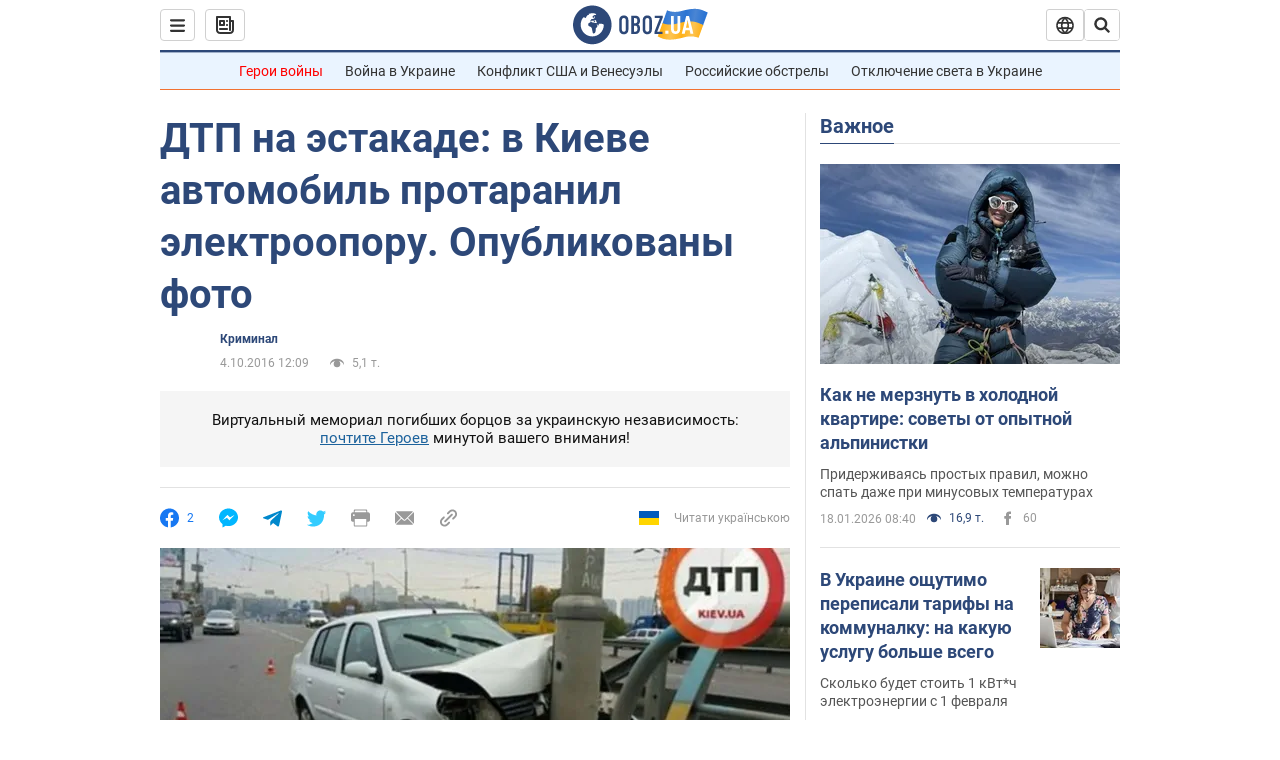

--- FILE ---
content_type: image/svg+xml
request_url: https://cdn.obozrevatel.com/core/img/icons/common/search-grey-dark.svg
body_size: -79
content:
<svg width="30" height="30" viewBox="-2 -2 28 28" xmlns="http://www.w3.org/2000/svg">
	<path fill="#333"
		d="M16.6,10.2a6.2,6.2,0,0,0-1.9-4.6,6,6,0,0,0-4.5-1.9A6,6,0,0,0,5.6,5.6a6.2,6.2,0,0,0-1.9,4.6,6.1,6.1,0,0,0,1.9,4.5,5.7,5.7,0,0,0,4.6,1.9,6.4,6.4,0,0,0,4.5-1.9A5.8,5.8,0,0,0,16.6,10.2Zm7.4,12a1.8,1.8,0,0,1-.6,1.3,1.9,1.9,0,0,1-1.3.5,2.1,2.1,0,0,1-1.3-.5l-4.9-5a9.7,9.7,0,0,1-5.7,1.8,11,11,0,0,1-4-.8A9.1,9.1,0,0,1,3,17.3,12.1,12.1,0,0,1,.8,14.1,8.5,8.5,0,0,1,0,10.2a10.6,10.6,0,0,1,.8-4A8.7,8.7,0,0,1,3,3,8.7,8.7,0,0,1,6.2.8a10.2,10.2,0,0,1,4-.8,8.5,8.5,0,0,1,3.9.8A12.1,12.1,0,0,1,17.3,3a8,8,0,0,1,2.2,3.2,11,11,0,0,1,.8,4,9.7,9.7,0,0,1-1.8,5.7l5,5a1.9,1.9,0,0,1,.5,1.3Z"
		/>
</svg>


--- FILE ---
content_type: application/x-javascript; charset=utf-8
request_url: https://servicer.idealmedia.io/1418748/1?nocmp=1&sessionId=696d888e-0a7cb&sessionPage=1&sessionNumberWeek=1&sessionNumber=1&scale_metric_1=64.00&scale_metric_2=256.00&scale_metric_3=100.00&cbuster=1768786062015806138864&pvid=19caf13f-970f-4c9a-9310-e349e3d51e5b&implVersion=11&lct=1763555100&mp4=1&ap=1&consentStrLen=0&wlid=d2c18347-d0c0-4aee-b23c-22196c05e07d&uniqId=09495&niet=4g&nisd=false&evt=%5B%7B%22event%22%3A1%2C%22methods%22%3A%5B1%2C2%5D%7D%2C%7B%22event%22%3A2%2C%22methods%22%3A%5B1%2C2%5D%7D%5D&pv=5&jsv=es6&dpr=1&hashCommit=cbd500eb&apt=2016-10-04T12%3A09%3A00&tfre=3853&w=0&h=1&tl=150&tlp=1&sz=0x1&szp=1&szl=1&cxurl=https%3A%2F%2Fincident.obozrevatel.com%2Fkiyany%2Fcrime%2F02148-dtp-na-estakade-v-kieve-avtomobil-protaranil-elektrooporu--opublikovanyi-foto.htm&ref=&lu=https%3A%2F%2Fincident.obozrevatel.com%2Fkiyany%2Fcrime%2F02148-dtp-na-estakade-v-kieve-avtomobil-protaranil-elektrooporu--opublikovanyi-foto.htm
body_size: 863
content:
var _mgq=_mgq||[];
_mgq.push(["IdealmediaLoadGoods1418748_09495",[
["tsn.ua","11957692","1","У Львові поліціянтка з ноги напала на жінку, яка прибирала сніг","Львівська міська рада та поліція з’ясовують обставини конфлікту між поліціянткою та двірничкою","0","","","","UzNzkRHvruLn1bN7XfTwoXRdnX5LLI2gQgwSgROyhFowTJzDlndJxZG2sYQLxm7SJP9NESf5a0MfIieRFDqB_Kldt0JdlZKDYLbkLtP-Q-W1b60Zs11rZ5mvIJbFCBnH",{"i":"https://s-img.idealmedia.io/n/11957692/45x45/79x0x630x630/aHR0cDovL2ltZ2hvc3RzLmNvbS90LzUwOTE1My9mZjZkN2NlMzJkNTI1YjE3Njg2NGZhYTc1MzE0NjdmOS5qcGVn.webp?v=1768786062-Dx82zyvvJybDmUGVAWzKb-qU0zJIUxWZVf88Zb2U1D8","l":"https://clck.idealmedia.io/pnews/11957692/i/1298901/pp/1/1?h=UzNzkRHvruLn1bN7XfTwoXRdnX5LLI2gQgwSgROyhFowTJzDlndJxZG2sYQLxm7SJP9NESf5a0MfIieRFDqB_Kldt0JdlZKDYLbkLtP-Q-W1b60Zs11rZ5mvIJbFCBnH&utm_campaign=obozrevatel.com&utm_source=obozrevatel.com&utm_medium=referral&rid=0ca2986e-f4d6-11f0-b605-c4cbe1e3eca4&tt=Direct&att=3&afrd=296&iv=11&ct=1&gdprApplies=0&muid=q0iGshkNGCrh&st=-300&mp4=1&h2=RGCnD2pppFaSHdacZpvmnsy2GX6xlGXVu7txikoXAu_3Uq9CZQIGhHBl6Galy7GAUxS4U-sB8WxEelr10UWU-Q**","adc":[],"sdl":0,"dl":"","category":"События Украины","dbbr":0,"bbrt":0,"type":"e","media-type":"static","clicktrackers":[],"cta":"Читати далі","cdt":"","tri":"0ca2e7b5-f4d6-11f0-b605-c4cbe1e3eca4","crid":"11957692"}],],
{"awc":{},"dt":"desktop","ts":"","tt":"Direct","isBot":1,"h2":"RGCnD2pppFaSHdacZpvmnsy2GX6xlGXVu7txikoXAu_3Uq9CZQIGhHBl6Galy7GAUxS4U-sB8WxEelr10UWU-Q**","ats":0,"rid":"0ca2986e-f4d6-11f0-b605-c4cbe1e3eca4","pvid":"19caf13f-970f-4c9a-9310-e349e3d51e5b","iv":11,"brid":32,"muidn":"q0iGshkNGCrh","dnt":2,"cv":2,"afrd":296,"consent":true,"adv_src_id":39175}]);
_mgqp();
